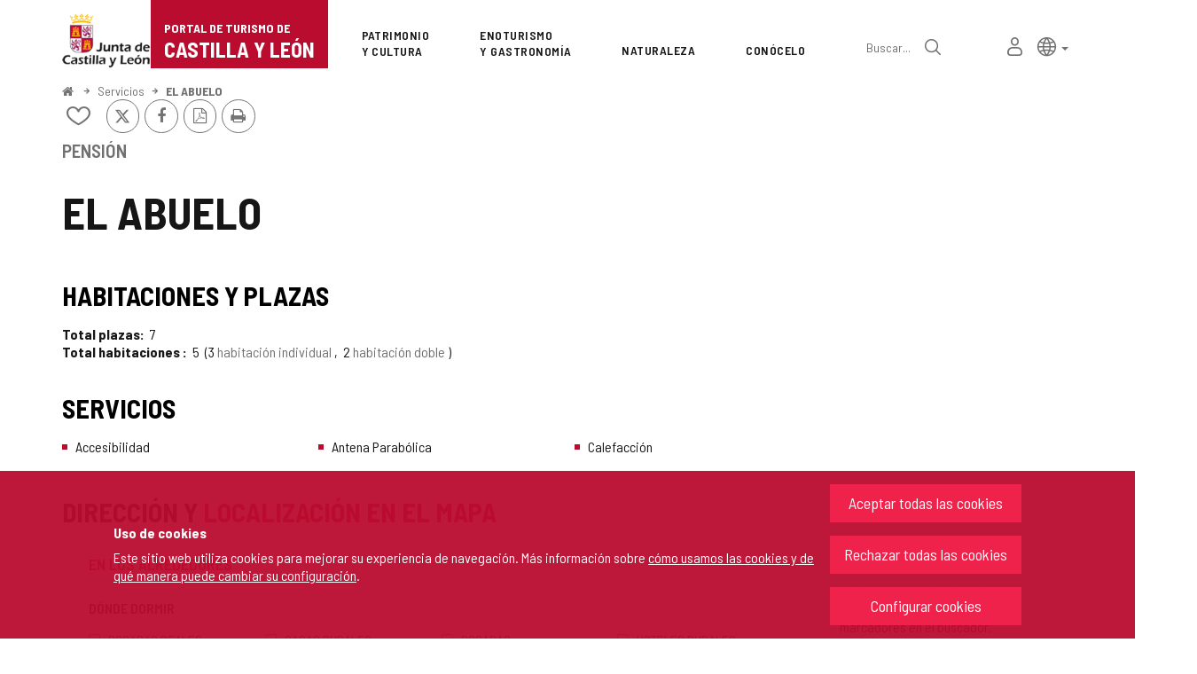

--- FILE ---
content_type: text/html;charset=UTF-8
request_url: https://www.turismocastillayleon.com/es/servicios/dormir/hoteles/abuelo-28d6
body_size: 68757
content:







<!DOCTYPE html>
<html lang="es" dir="ltr">
<head prefix="dcterms: http://purl.org/dc/terms/# og: http://ogp.me/ns#">
	



	<title>EL ABUELO | Portal de Turismo de Castilla y León</title>

	











	<meta name="viewport" content="width=device-width, height=device-height, initial-scale=1.0, minimum-scale=1.0, maximum-scale=5.0"/>
	<meta http-equiv="X-UA-Compatible" content="IE=edge"/>
	<meta http-equiv="Content-Type" content="text/html; charset=UTF-8"/>
	<meta name="description" content="Pensión Habitaciones y plazas Total plazas 7 Total habitaciones 5 3 Habitación Individual 2 Habitación Doble Servicios Accesibilidad Antena Parabólica C..."/>
	<meta name="keywords"    content="turismo,jcyl,cyl,Castilla,&amp;Aacute;vila,Burgos,Le&amp;oacute;n,Palencia,Salamanca,Segovia,Soria,Valladolid,Zamora,rural,naturaleza,salud,bienestar,arte,cultura,patrimonio,gastronom&amp;iacute;a,enoturismo,eventos,rutas monumentales,alojamientos,museos,restaurantes,cafeterias,aparcamientos,transportes,publicaciones,Semana Santa,Camino de Santiago"/>
	<meta name="generator"   content="Proxia&#169; Premium Edition 10.4.196"/>
	<meta name="language"    content="es"/>

	
	<meta property="dcterms:identifier"      content="www.turismocastillayleon.com"/>
	<meta property="dcterms:coverage"        content="Castilla y Le&oacute;n, Spain; Lat: 41 39 N Long: 4 43 W"/>
	<meta property="dcterms:creator"         content="Junta de Castilla y Le&oacute;n - Consejer&iacute;a de Cultura, Turismo y Deportes"/>
	<meta property="dcterms:publisher"       content="Junta de Castilla y Le&oacute;n - Consejer&iacute;a de Cultura, Turismo y Deportes"/>
	<meta property="dcterms:rights"          content="Copyright &copy; 2015-2025"/>
	<meta property="dcterms:title"           content="EL ABUELO"/>
	<meta property="dcterms:subject"         content="turismo,jcyl,cyl,Castilla,&amp;Aacute;vila,Burgos,Le&amp;oacute;n,Palencia,Salamanca,Segovia,Soria,Valladolid,Zamora,rural,naturaleza,salud,bienestar,arte,cultura,patrimonio,gastronom&amp;iacute;a,enoturismo,eventos,rutas monumentales,alojamientos,museos,restaurantes,cafeterias,aparcamientos,transportes,publicaciones,Semana Santa,Camino de Santiago"/>
	<meta property="dcterms:description"     content="Portal de Turismo de la Junta de Castilla y Le&oacute;n"/>
	<meta property="dcterms:language"        content="es"/>

	
	<meta name="twitter:card"            content="summary_large_image"/>
	<meta name="twitter:site"            content="@proxiasuite"/>
	<meta name="twitter:title"           content="EL ABUELO"/>
	<meta name="twitter:description"     content="Pensión Habitaciones y plazas Total plazas 7 Total habitaciones 5 3 Habitación Individual 2 Habitación Doble Servicios Accesibilidad Antena Parabólica C..."/>
	

	
	<meta property="og:type"             content="website" />
	<meta property="og:title"            content="EL ABUELO"/>
	<meta property="og:site_name"        content="Portal de Turismo de la Junta de Castilla y Le&oacute;n"/>
	<meta property="og:description"      content="Pensión Habitaciones y plazas Total plazas 7 Total habitaciones 5 3 Habitación Individual 2 Habitación Doble Servicios Accesibilidad Antena Parabólica C..."/>
	<meta property="og:url"              content="https://www.turismocastillayleon.com/es/servicios/dormir/hoteles/abuelo-28d6"/>
	

	
	

			
	<link rel="icon" href="/favicon.ico"/>
	<link rel="shortcut icon" href="/favicon.ico"/>

	
	
	
	<link rel="canonical" href="https://www.turismocastillayleon.com/es/servicios/dormir/hoteles/abuelo-28d6" />
<link rel="alternate" hreflang="es" href="https://www.turismocastillayleon.com/es/servicios/dormir/hoteles/abuelo-28d6" />
<link rel="alternate" hreflang="en" href="https://www.turismocastillayleon.com/en/services/sleep/hotels/abuelo-28d6" />
<link rel="alternate" hreflang="fr" href="https://www.turismocastillayleon.com/fr/services/dormir/hotels/abuelo-28d6" />
<link rel="alternate" hreflang="pt" href="https://www.turismocastillayleon.com/pt/servicos/durma/hoteis/abuelo-28d6" />
<link rel="alternate" hreflang="zh" href="https://www.turismocastillayleon.com/zh/服-务/睡-在/酒-店/abuelo-28d6" />


	
	

	
		<link rel="stylesheet" type="text/css" href="/css/font-opensans.css?nc=1764716400000"/>
	
	
		<link rel="stylesheet" type="text/css" href="/css/font-roboto.css?nc=1764716400000"/>
	

	
    
        
        
        
        
        <!--[if IE]><link id="proxia-stylesheet" rel="stylesheet" type="text/css" href="/cm/css/turismocyl.css?chunk=true"/><![endif]-->
        <!--[if !IE]>--><link id="proxia-stylesheet" rel="stylesheet" type="text/css" href="/cm/css/turismocyl.css"/><!--<![endif]-->
        
	
	
	
        
	


	
  	

<link rel="preconnect" href="https://fonts.googleapis.com">
<link rel="preconnect" href="https://fonts.gstatic.com" crossorigin>
<link href="https://fonts.googleapis.com/css2?family=Barlow+Semi+Condensed:wght@300;400;500;600;700&display=swap" rel="stylesheet">
<link href="https://fonts.googleapis.com/css2?family=Work+Sans:wght@400;500;600;700&display=swap" rel="stylesheet">



	<!--[if lte IE 7]><link rel="stylesheet" type="text/css" href="/css/cmclient/ie.css?nc=1764716400000"/><![endif]-->
	<!--[if IE 8]><link rel="stylesheet" type="text/css" href="/css/cmclient/ie8.css?nc=1764716400000"/><![endif]-->
	<!--[if IE 9]><link rel="stylesheet" type="text/css" href="/css/cmclient/ie9.css?nc=1764716400000"/><![endif]-->
	
	

	
	

	
	
	<link id="proxia-css-sys" rel="stylesheet" type="text/css" href="/css-sys/css-system.css?nc=1764716400000" />

	
	<script type="text/javascript">
	<!--
	var _rootWeb = "";
	var _basePath = "/cm";
	var _user = {"fullname":"Invitado del sistema","userLocale":"es_ES","roles":["guest","guest"],"securityConstraints":["guest"]};
	var _isSSL = (location.href.indexOf("https://") == 0)?true:false;
	var _fullWeb = (_isSSL)?"https://www.turismocastillayleon.com":"http://www.turismocastillayleon.com/";
	var _userLocale = "es_ES";
	var _userLocaleLang = "es";
	var _userLocaleCountry = "ES";
	var _directionality = "ltr";
	var _currentWeb = "turismocyl";
	var _currentDomain = "";
	var _currentTemplate = "/tkContent";
	var _currentUrl = "/es/servicios/dormir/hoteles/abuelo-28d6";
	
	var _login = "guest";
	
	var _idmobdev = "0";
	var _userDeviceAlias = "desktop";
	var _idContent = '10454';
	var _noCache = "nc=1764716400000";
	var _compatibilityMode = '2';
	var _cookieDomain = ''
    var _clusterMapAlt = '{0} {1} en los alrededores'


	
	var locationSettings = {
		basePath: '/cm',
		noTownSelected: 'No ha seleccionado ninguna ciudad, aseg&uacute;rese de que es lo que desea.',
		countryField: 'Seleccione el pa&iacute;s',
		stateField: 'Seleccione la provincia',
		townField: 'Escriba la localidad',
		legend: 'Datos de localizaci&oacute;n',
		municipality: '(Municipio)',
		hideCountry: true,
		allowEmptyTown: true,
		bootstrap: true,
		autoFocus: false,
        searchOnMunicipalities: false
	};

	
	var photoSwipeText = {
		closePhoto: 'Cerrar (Esc)',
		prevPhoto: 'Anterior (Tecla &quot;&lt;&quot;)',
		nextPhoto: 'Siguiente (Tecla &quot;&gt;&quot;)',
		zoomInOut: 'Hacer zoom',
		toggleFullscreen: 'Pantalla completa',
		sharePhoto: 'Compartir',
		loadErrMsg: '<a href=\u0022%url%\u0022 target=\u0022_blank\u0022>El fichero multimedia<\u002Fa> no ha podido ser cargado.',
		shareOnFacebook: 'Compartir en Facebook',
		shareOnTwitter: 'Compartir en Twitter',
		shareOnPinterest: 'Compartir en Pinterest',
		downloadMedia: 'Descargar fichero',
		psAuthor: 'Autor:'
	};

    
    var _toggleNavigation = "Menú de Navegación";
    var _toggleNavigationOpened = "Menú abierto. Ocultar opciones de navegaci&#xF3;n";
    var _toggleNavigationClosed = "Menu cerrado. Mostrar opciones de navegaci&#xF3;n";

    
    var _periodFormat =  "del [0] al [1]";
    var _approximatePeriod = "[0] (fechas orientativas)";

	
	var dtp_goToday = "Ir a hoy";
	var dtp_clearSelection = "Limpiar selección";
	var dtp_closePicker = "Cerrar el selector";
	var dtp_selectMonth = "Seleccionar mes";
	var dtp_prevMonth = "Mes anterior";
	var dtp_nextMonth = "Mes siguiente";
	var dtp_selectYear = "Seleccionar año";
	var dtp_prevYear = "Año anterior";
	var dtp_nextYear = "Año siguiente";
	var dtp_selectDecade = "Seleccionar década";
	var dtp_prevDecade = "Década anterior";
	var dtp_nextDecade = "Década siguiente";
	var dtp_prevCentury = "Siglo anterior";
	var dtp_nextCentury = "Siglo siguiente";
	var dtp_pickHour = "Seleccionar hora";
	var dtp_incrementHour = "Incrementar hora";
	var dtp_decrementHour = "Decrementar hora";
	var dtp_pickMinute = "Seleccionar minuto";
	var dtp_incrementMinute = "Incrementar minuto";
	var dtp_decrementMinute = "Decrementar minuto";
	var dtp_pickSecond = "Seleccionar segundo";
	var dtp_incrementSecond = "Incrementar segundo";
	var dtp_decrementSecond = "Decrementar segundo";
	var dtp_togglePeriod = "Cambiar periodo";
	var dtp_selectTime = "Seleccionar fecha";
	var dtp_dateFormat = "DD\u002FMM\u002FYYYY";
	var dtp_timeFormat = "H:mm";
	var dtp_helpKey = "Pulsa \u0022h\u0022 para ayuda";
	var dtp_helpTitle = "Navegaci&oacute;n con teclado del calendario";
	var dtp_helpText = "<ul><li>flecha derecha avanza un d&iacute;a<\u002Fli><li>flecha izquierda retrocede un d&iacute;a<\u002Fli><li>flecha abajo avanza una semana<\u002Fli><li>flecha arriba retrocede una semana<\u002Fli><li>avpag avanza un mes<\u002Fli><li>repag retrocede un mes<\u002Fli><li>Ctrl+abajo avanza un a&ntilde;o<\u002Fli><li>Ctrl+arriba retrocede un a&ntilde;o<\u002Fli><\u002Ful>";

	
	var searchInputText = "Buscar";
	var seeAllTextTitle = 'Ver más';
	var seeLessTextTitle = 'Ver menos';
	var moreInformation = 'Más información';
	var nextText = 'Diapositiva siguiente';
	var prevText = 'Diapositiva anterior';
	var playText = 'Continuar carrusel';
	var pauseText = 'Pausar carrusel';
	var sliderText = 'Diapositiva';
	var sliderCountText = 'Número de diapositivas';
	var closeText = 'Cerrar';
	var replyToText = 'Responder a <strong>{0}<\u002Fstrong>';
	var commentSuccess = 'Comentario enviado con &eacute;xito. Gracias por su participaci&oacute;n.';
	var xformsDateFormat = 'DD\u002FMM\u002FYYYY';
	var xformsTimeFormat = 'H:mm';
	var decimalFormat = ',';
	var loadingText = 'Cargando...';
	var sendingText = 'Enviando...';
	var deletingText = 'Borrando...';
	var sociallockerHeader = 'CONTENIDO BLOQUEADO';
	var sociallockerMessage = 'Para seguir leyendo comparte este contenido en tu red social';
	var backToTopText = 'Volver arriba';
	var optNavigatorText = 'Estás usando un navegador que no es compatible o está obsoleto. Considera la posibilidad de cambiar de navegador.';
	var jumpToContent = 'Saltar al contenido';
	var jumpToContentTitle = 'Saltar navegación e ir al contenido de la página';
	var errorText = 'Errores';
	
	
	var zoomIn = 'Aumentar nivel de zoom';
	var zoomOut = 'Disminuir nivel de zoom';
	var typeControlTitle = 'Mapa';
	var roadmap = 'Mapa de carreteras';
	var satellite = 'Satélite';
	var hybrid = 'Hibrido';
	var terrain = 'Terreno';
	
	
	var _googleMapKeyboardIcon = 'Icono';
	var _googleMapKeyboardIconDescription = 'Descripción del icono';
	
	//-->
	</script>
    <script type="text/javascript" src="/javaScript/react/polyfills.production.min.js?nc=1764716400000"></script>
	
	<script type="text/javascript" src="/javaScript/proxia.js?nc=1764716400000"></script>

	
	<script type="text/javascript" src="//ajax.googleapis.com/ajax/libs/jquery/3.5.1/jquery.min.js"></script>
	<script type="text/javascript" src="/javaScript/jquery-migrate.min.js?nc=1764716400000"></script>
	<script type="text/javascript">
		jQuery.UNSAFE_restoreLegacyHtmlPrefilter();
		jQuery['browser'] = browserDetails;
	</script>
    <!-- Expresiones de fechas -->
    <script type="text/javascript">
    <!--
    resolveDateExpressions();
    //-->
    </script>

	<script src="https://www.google.com/recaptcha/api.js" async defer></script>
	
	<script type="text/javascript" src="/javaScript/bootstrap/js/bootstrap.min.js?nc=1764716400000"></script>
	<script type="text/javascript">$.fn.bstooltip = $.fn.tooltip.noConflict();</script>
    <script type="text/javascript" src="/javaScript/imagesloaded.min.js?nc=1764716400000"></script>
	<script type="text/javascript" src="/javaScript/jquery.easy.slider.js?nc=1764716400000"></script>
	<script type="text/javascript" src="/javaScript/toastr/toastr.min.js?nc=1764716400000"></script>
	<!--[if gte IE 9]><!--><script type="text/javascript" src="/javaScript/hammer.min.js?nc=1764716400000"></script><!--<![endif]-->

	<script type="text/javascript" src="/javaScript/moment/min/moment.min.js?nc=1764716400000"></script>
	
		<script type="text/javascript" src="/javaScript/moment/locale/es.js?nc=1764716400000"></script>
		
			<script type="text/javascript" src="/javaScript/moment/locale/es-es.js?nc=1764716400000"></script>
		
	

	<!--[if lt IE 9]>
	<script type="text/javascript" src="/javaScript/css3-mediaqueries.js?nc=1764716400000"></script>
	<script type="text/javascript" src="/javaScript/html5shiv.min.js?nc=1764716400000"></script>
	<script type="text/javascript" src="/javaScript/respond.min.js?nc=1764716400000"></script>
	<![endif]-->

	
	
	
	

    
    <script type="text/javascript">
    var xformsCustomPath = '/javaScript/proxia.xforms.custom.js?nc=1764716400000';
    </script>
	<script type="text/javascript" src="/javaScript/init.js?nc=1764716400000"></script>
	<script type="text/javascript" src="/javaScript/init_web.js?nc=1764716400000"></script>

	
	

	
	

	
	


<script type="text/javascript">
<!--
    var cookieNoticeTitle   = 'Uso de cookies';
    
    var cookieConfigurationUrl = '/turismocyl/es/politica-cookies';
    var cookieNoticeContent = 'Este sitio web utiliza cookies para mejorar su experiencia de navegación. Más información sobre <a href=\u0022\u002Fturismocyl\u002Fes\u002Fpolitica-cookies\u0022>cómo usamos las cookies y de qué manera puede cambiar su configuración<\u002Fa>.';
    var cookieNoticeAccept  = 'Aceptar todas las cookies';
    var cookieNoticeReject  = 'Rechazar todas las cookies';
    var cookieNoticeConfig  = 'Configurar cookies';


	// Google Analytics
	var googleAnalyticsSent = false;
	gpdrPolicy.init(new Gpdr({alias:'analytics',name:'Cookies analíticas',
                              description: 'Este conjunto de cookies nos permiten medir su comportamiento en el portal, páginas más visitadas, puntos de abandono, navegadores o dispositivos más empleados, etc. Utilizamos estas funciones para mejorar los contenidos que ofrecemos, y mejorar su experiencia de usuario.',
                              onAccept:function() {
                                    loadScript({url: '/javaScript/cmclient/ga.js?nc=1764716400000',
                                        success:function(){
                                            // Llamamos a la funciÃ³n de inicializaciÃ³n de GA
                                            if(typeof(sendGoogleAnalytics) == "function" && !googleAnalyticsSent) {
                                                sendGoogleAnalytics(true);
                                                googleAnalyticsSent = true;
                                            }
                                        }});
                              }}));

	// Reproducciones de video de distintas fuentes soportadas por Proxia
	gpdrPolicy.init(new Gpdr({alias:'video',name:'Embeber videos de terceros proveedores',
                              description: 'Este conjunto de cookies permiten que le mostremos dentro del portal videos embebidos de Youtube y otros terceros proveedores. Si no habilita esta opción podrá seguir viendo los videos, pero estos se mostrarán en una nueva ventana controlada por el proveedor.   ',
                              base:['youtube','youtu.be','brightcove','dalealplay','vimeo']}));

	// Redes sociales (Twitter y Facebook)
	
	

    // Inicializamos la politica de gpdr una vez el DOM aplique (lo hace internamente), en cualquier momento se
	// podrÃ­an aÃ±adir otros elementos
	gpdrPolicy.apply();

//-->
</script>



	
	



	
	<script type="text/javascript" src="/javaScript/jquery.ddslick.js?nc=1764716400000"></script>
	<script type="text/javascript" src="/javaScript/turismocyl.js?nc=1764716400000"></script>
	<script type="text/javascript">
	<!--
	var lodgingName = "Nombre de alojamiento";
	var companyName = "Nombre de la empresa";
	var title = "Nombre del Recurso Turístico ";
	var noRoutesFound = 'No se han encontrado rutas con los valores seleccionados.';
	var weSuggest = "Propuestas destacadas";
	var searchNameSurname = "Nombre y/o apellidos";
	var selectModel = "Debes seleccionar que tipo de recurso quieres buscar";
	var mainMenuTitle = "Men&uacute; principal";
	var _yes = 'Sí (Buscar sólo en recursos con horarios y tarifas)';
	var _no = 'No (Buscar en todos los recursos)';
	var _googleMapKeyboardIcon = 'Icono';
	var _googleMapKeyboardIconDescription = 'Descripción del icono';
	var _customMainMenuScene = 1;
	var _customMainMenuOpenContainer = '.mainMenuContainer';
	var hardness = "Dificultad de la ruta";
	var medium = "Medio";
	var trail = "Trayecto";
	var trails = "Trayecto";
	var _trailSearcherNoResults = "¡Vaya! no hemos encontrado ninguna ruta que cumpla con los criterios especificados. Prueba con otra combinación.";

    var _showMoreText = "Ver más ([] en total)";
	
	var googleMapsAPIKey = location.href.indexOf('divisait.local') != -1 ? null : 'AIzaSyC0Gpm-R3ScHoJZ9BkglC-kDRUDHTqHMVI';

	locationSettings.horizontalBootstrap = true;
    
    locationSettings.searchOnMunicipalities = true;

    // En la web de douro no ocultamos el pais.
    

    // Desactivamos el soporte de hash en los mapas, es confuso....
    cmMap_useUrlHash = false;

    // Nombre del contenido, util para el sistema de buscador de experiencias
    var _contentName = "EL ABUELO";

    

	//-->
	</script>




</head>


<body class="mainBody  contentContainer content-silverBox
 turismocyl content-path-4">
	
















<link type="text/css" rel="stylesheet" href="/cm/turismocyl/artifacts/artifact.css?nc=1764716400000&amp;service=chat" />

<script type="text/javascript">
 if(typeof proxiaServicesMessages === 'undefined') {
   var proxiaServicesMessages = {};
 }
</script>
<script defer type="text/javascript" src="/cm/turismocyl/artifacts/messages.js?nc=1764716400000&amp;service=chat&amp;locale=es_ES"></script>
<script defer type="text/javascript" src="/javaScript/react/react.production.min.js?nc=1764716400000"></script>
<script defer type="text/javascript" src="/javaScript/react/react-dom.production.min.js?nc=1764716400000"></script>
<script defer type="text/javascript" src="/javaScript/react/vendors~proxia-react-bundle.production.min.js?nc=1764716400000"></script>
<script defer type="text/javascript" src="/javaScript/react/proxia-react-bundle.production.min.js?nc=1764716400000"></script>
<script defer type="text/javascript" src="/javaScript/react/proxia-project-react.production.min.js?nc=1764716400000"></script>
<script defer type="text/javascript" src="/cm/restful-api/chat/js/javaScript/service.js"></script>
<div data-proxiarestful="true" data-service="proxia-restful-chat" data-instance="proxia-restful-chat.1.local"
>
    <div class="loading">
        <span class="fa fa-spinner fa-spin fa-3x fa-fw"></span>
        <span class="sr-only">Cargando...</span>
    </div>

</div>





	<div role="region" aria-labelledby="page-title">
	<h1 id="page-title" class="sr-only">Portal de Turismo de Castilla y León</h1>
	</div>
	<div class="proxia-grid proxia-outer-grid container-fluid">
<div class="row proxia-row"><header class="none col-xs-12 proxia-column" id="main-header" data-userarea="true"><div class="row proxia-row"><div class="none col-xs-12 proxia-column" id="main-header-area-divider" data-userarea="true"><div class="row proxia-row"><div class="container col-xs-12 proxia-column" id="main-header-area" data-userarea="true"><div class="row proxia-row"><div class="none col-lg-2 col-xs-6 col-md-3 proxia-column" id="main-header-left" data-userarea="true">




<div class="cmBanners main-menu-banner banner-Logo_Cabecera_Izda"><ul class="cmBannersVerticalMode"><li class="cmBannersRelativePosition"><div class="bannerJCyL"><a href="https://www.jcyl.es" class="cmBannerLink" title="Portal Web de la Junta de Castilla y León. Este enlace se abrirá en una ventana nueva." target="_blank"><img src="/es/banners/268510-junta-de-castilla-y-leon.png" class="bannerNormalImage" width="130" height="82" alt="Portal Web de la Junta de Castilla y León" /></a></div></li><li class="cmBannersRelativePosition"><div class="onlyTextBanner mainLogo"><a href="/" class="cmBannerInner cmBannerLink"><span class="bannerText">
   <span class="bannerNameText">Portal de Turismo de</span>
   <span class="bannerDescrText">Castilla y León</span>
</span>
</a></div></li></ul></div>
</div><div class="none col-lg-10 col-xs-6 col-md-9 proxia-column" id="main-header-center" data-userarea="true">




<div class="cmMenuBox mainMenu main-menu-header menu-Superior">
    <div class="mainMenuContainer">
        <div class="cmMenuDefault cmMenuHorizontal"><div class="cmMenuTitle sr-only">Superior</div><ul class="cmMenuLevel1 numElements7"><li class="cmMenuItem1 odd"><a href="/es/patrimonio-cultura" class="cmMenuLink"><span class="cmMenuTitle">Patrimonio <span class="break">y Cultura</span></span></a></li>
<li class="cmMenuItem2 even"><a href="/es/enoturismo-gastronomia" class="cmMenuLink"><span class="cmMenuTitle">Enoturismo <span class="break">y Gastronomía</span></span></a></li>
<li class="cmMenuItem3 odd"><a href="/es/naturaleza" class="cmMenuLink"><span class="cmMenuTitle">Naturaleza</span></a></li>
<li class="cmMenuItem4 even"><a href="/es/conocelo" class="cmMenuLink"><span class="cmMenuTitle">Conócelo</span></a></li>
<li class="cmMenuItem5 odd advanced-search-link"><a href="/buscar" class="cmMenuLink"><span class="cmMenuTitle">Búsqueda avanzada</span></a><div class="cmMenuDescription">






<div class="simpleSearcherBox ">
    <script type="text/javascript">
<!--
   function checkPattern_simple_search(elm) {
       if (elm.value.length==0){
           window.alert("Debe introducir algún criterio de búsqueda");
           return false;
       }
   }
//-->
</script>
<form id="simpleSearcherMain" action="/es/buscar#results" method="get" role="search" onsubmit="return checkPattern_simple_search(this.simpleSearchPattern);">
<input type="hidden" name="formName" value="simpleSearchForm" />
<div class="input-group input-group-sm">
<input type="hidden" name="formName" value="simpleSearchForm" />
   <input type="hidden" name="lookForType" id="simpleSearcherMain_lookForTypess_simple_search" value="0" />
   <input type="hidden" name="sortIndex" id="simpleSearcherMain_sortIndexss_simple_search" value="0" />
       <div class="search-label">
           <label for="simpleSearchPatternMain" class="cmSearchLabel">Buscar</label>
       </div>
           <input type="text" id="simpleSearchPatternMain" name="simpleSearchPattern" data-search="true" maxlength="80" placeholder="Buscar..." class="form-control" />
       <div class="input-group-btn">
           <button type="submit" class="btn btn-default"><span class="fa fa-search"></span> <span class="sr-only">Buscar</span></button>       </div>
</div>
</form>

</div>


</div></li>
<li class="cmMenuItem6 even inner-turismo-user"><a href="/es/espacio-personal" class="cmMenuLink"><span class="cmMenuTitle">Mi espacio personal</span></a></li>
<li class="cmMenuItem7 odd lang-selector"><span class="cmMenuLink"><span class="cmMenuTitle">Selección de idioma</span></span><div class="cmMenuDescription">



<div class="langSelectorContainer">
	<span class="sr-only">Selector de idioma</span>
	<div class="langSelector langSelector">
		<a href="javascript:;" class="langCurrent" id="langLabel" role="button" data-toggle="dropdown" aria-haspopup="true" aria-expanded="false">
			<span class="sr-only">Idioma activo</span>
			<span class="lang-es"><span class="turismo-lang_icon"></span><span class="sr-only">español</span></span> <span class="caret"></span>
		</a>
		<ul class="boxLang dropdown-menu dropdown-menu-right" aria-labelledby="langLabel">
			
			
				
					<li class="lang-es active">
						<a href="https://www.turismocastillayleon.com/es/servicios/dormir/hoteles/abuelo-28d6" lang="es" class="setLocale">
							español
						</a>
					</li>
				
					<li class="lang-en">
						<a href="https://www.turismocastillayleon.com/en/services/sleep/hotels/abuelo-28d6" lang="en" class="setLocale">
							English
						</a>
					</li>
				
					<li class="lang-fr">
						<a href="https://www.turismocastillayleon.com/fr/services/dormir/hotels/abuelo-28d6" lang="fr" class="setLocale">
							français
						</a>
					</li>
				
					<li class="lang-pt">
						<a href="https://www.turismocastillayleon.com/pt/servicos/durma/hoteis/abuelo-28d6" lang="pt" class="setLocale">
							português
						</a>
					</li>
				
					<li class="lang-zh">
						<a href="https://www.turismocastillayleon.com/zh/服-务/睡-在/酒-店/abuelo-28d6" lang="zh" class="setLocale">
							中文
						</a>
					</li>
				
			
		</ul>
	</div>
</div>

</div></li>
</ul>
</div>


    </div>
</div>
</div></div></div></div></div></div><div class="row proxia-row"><div class="container col-lg-12 col-xs-12 proxia-column" id="main-header-breadcrumbs" data-userarea="true">






<div class="cmNavigationPath pathNav clearfix">
	<ul class="cmBreadcrumb">
	    
	    
		<li><a href="/es"><span>Inicio</span></a></li>
		

		
			
				
				<li><a href="/es/servicios" class="cmParentsContentLink">Servicios</a></li><li><a href="/es/servicios/dormir/hoteles/abuelo-28d6" class="cmParentsContentLink">EL ABUELO</a></li>
			
			
		
	</ul>
</div>

</div></div><div class="row proxia-row empty-area"><div class="col-xs-12 proxia-column empty-area" data-userarea="true"></div></div><div class="row proxia-row empty-area"><div class="col-xs-12 proxia-column empty-area" data-userarea="true"></div></div></header></div><div class="row proxia-row empty-area"><div class="col-xs-12 proxia-column empty-area" data-userarea="true"></div></div><div class="row proxia-row container_of_current-content-general-area"><div class="current-content-general-area col-xs-12 proxia-column" data-userarea="true">









<script type="text/javascript" src="/javaScript/cmclient/custom/custom-wizard.js?nc=1764716400000"></script>


<div id="bodyContentDivContainer" class="currentContent group_censo_AL content silverBox has-content-body">

	<div class="contentHeader">
		<h2 id="contentName" class="contentMainTitle">EL ABUELO</h2>
	</div>

	<div class="contentBody">
		<div id="bodyContentDiv" class="cmBodyContent"><div class="modelCensoAlojamiento templateHtmlDetail htmlCensoDetail "><div class="main-section"><div class="content-text"><div class=""><div class="main-body "><div class="social-data">






    
    

    
	<div class="contentServices clearfix ">
		<ul>
		<!-- Cuaderno usuario -->
		
			<!-- Añadir/quitar del cuaderno de viaje -->
			
				
					
						<li class="itinerary-container">
							<ul class="itinerary">
								<li id="contentToItinerary"><a href="/cm/reading-list/manage-content?idContent=10454&amp;alias=turismocyl&amp;locale=es_ES" class="contentToItinerary" onclick="return showBsModalDialog(this);"><span class="turismo-like_icon"></span><span id="itineraryCounter"></span><span class="sr-only">Añadir/quitar de mis cuadernos</span></a></li>
							</ul>
						</li>
						
				
			
            <!-- Fotos del viajero -->
            
		

		<!-- Twitter / Facebook -->
		
			
			<!-- Twitter -->
			<li>
				<a title="Enviar a X" class="twitterLink cmTooltip" target="_blank" href="https://twitter.com/intent/tweet?text=EL+ABUELO&amp;url=https://www.turismocastillayleon.com/es/servicios/dormir/hoteles/abuelo-28d6&amp;via=">
					<span class="fa fa-twitter"></span>
					<span class="sr-only">X</span>
					<span class="sr-only"></span>
				</a>
			</li>

			<!-- Facebook -->
			<li>
				<a title="Compartir en Facebook" class="facebookLink" target="_blank" onclick="window.open('https://www.facebook.com/sharer.php?u=http%3A%2F%2Fwww.turismocastillayleon.com%2F%2Fes%2Fservicios%2Fdormir%2Fhoteles%2Fabuelo-28d6','facebook','toolbar=no, location=no, directories=no, status=yes, resizable=no,width=625,height=425'); return false;" href="https://www.facebook.com/sharer.php?u=http%3A%2F%2Fwww.turismocastillayleon.com%2F%2Fes%2Fservicios%2Fdormir%2Fhoteles%2Fabuelo-28d6">
					<span class="fa fa-facebook-f"></span>
					<span class="sr-only">Facebook</span>
				</a>
			</li>
		
		<!-- PDF -->
		
            

			<li>
				<a href="/cm/turismocyl/connector?locale=es_ES&amp;idContent=10454&amp;alias=turismocyl&amp;ownerIso=es_ES&amp;formatType=printable-pdf" class="printablePdf cmTooltip" data-placement="bottom" title="Versión PDF">
				<span class="fa fa-file-pdf-o"></span>
				<span class="sr-only">Versión PDF</span>
				</a>
			</li>
            
		

		<!-- PRINT -->
			<li>
				<a href="/cm/turismocyl/tkContent?idContent=10454&amp;locale=es" class="printable-version-link cmTooltip" target="_blank" title="Versión imprimible" onclick="window.print();return false;" onkeypress="return keyPress(event);">
					<span class="fa fa-print"></span> 
					<span class="sr-only">Imprimir</span>
				</a>
			</li>
		</ul>
	</div>
	

</div></div>








<div class="embeddedContentGallery empty-component empty-content-gallery cmEasySlider no-masonry superGallery easySlider-dotRounded easySlider-dotSmall easySlider-effectSlide silverBox clearfix" id="contentSuperGalleryImages">
    
</div>
</div><div class="complementary-info hasAddressOrMap">












<div data-elements="0" class="embeddedContentGallery empty-component empty-content-gallery no-masonry silverBox clearfix" id="contentGalleryImages">
    
</div>
<div class="content-sections nav-items-3"><div id="d21e1" class="content-section content-section-tipo-establecimiento content-section-complex"><h3 class="section-title pdef pdef-tipo-establecimiento pdef-complex"></h3><div class="section-data pval pval-tipo-establecimiento pval-complex"><span class="choice_300032">
        Pensión
    </span></div></div><div id="d21e7" class="content-section content-section-dynamicsection content-section-complex"><h3 class="section-title pdef pdef-dynamicsection pdef-complex">Habitaciones y plazas</h3><div class="section-data pval pval-dynamicsection pval-complex"><dl><dt class="pdef pdef-censo-total-plazas pdef-integer">Total plazas</dt><dd class="pval pval-censo-total-plazas pval-integer"><span>7</span></dd><dt class="pdef pdef-censo-total-hab pdef-complex">
                                Total habitaciones
                            </dt><dd class="pval pval-censo-total-hab pval-complex"><span>5</span><ul class="value-multiset"><li><span class="pitches">3</span> <span class="type">
        Habitación Individual
    </span></li><li><span class="pitches">2</span> <span class="type">
        Habitación Doble
    </span></li></ul></dd></dl></div></div><div id="d21e33" class="content-section content-section-censo-servicios content-section-string"><h3 class="section-title pdef pdef-censo-servicios pdef-string">Servicios</h3><div class="section-data pval pval-censo-servicios pval-string"><ul class="value-multiset"><li class="choice_300206">
        Accesibilidad
    </li><li class="choice_300210">
        Antena Parabólica
    </li><li class="choice_300194">
        Calefacción
    </li></ul></div></div></div>






    
	










    


















<div class="address-location has-postal-address has-map"><h3>Dirección y <em>localización en el mapa</em></h3><div class="address-container"><div class="postal-address"><address class="address"><ul class="address"><li class="address-component address-postal"><strong class="pdef pdef-postal-address">Dirección postal </strong><span class="pval pval-postal-address"><span class="street">Avenida AVDA. CONSTITUCIÓN, S/N.. </span><span class="town">Encinedo. </span><span class="postal-code">24475. </span><span class="state">León</span></span></li><li class="address-component address-phones"><strong class="pdef pdef-phones">Teléfonos</strong><div class="pval pval-phones">987 673 205</div></li></ul></address><a class="how-to-arrive" target="_blank" title="Este enlace se abrirá en una ventana nueva." href="https://www.google.com/maps/dir/?api=1&amp;destination=42.272137,-6.59402">
                                                Cómo llegar
                                            </a></div><div class="map-address">










    


    
	

	<div class="cmMap_Component general-content-map-container cmContentId_10454">
		<div class="contentData">
			<div class="contentData2">
                <div class="form-container">
                    










<div id="b448408b-03d2-42ed-aaa3-bb5765612e75" class="cmMap_searchForm cmMap_innerSearchForm">
    <form data-autoload="autoload" method="get" action="/cm/turismocyl/maps-action" target="_blank">
        <div class="embeddedSearcher cmEmbeddedSearcherBox">
            <div class="cmEmbeddedSearcherOuterBox">
                <div class="cmEmbeddedSearcherInnerBox">
                    <div class="contentSearch" id="cmContentSearcherForm">
                        
                        <input type="hidden" name="ancestorAlias" value="turismocyl" />
                        <input type="hidden" name="onlyParent" value="" />
                        <input type="hidden" name="locale" value="es_ES" />
                        
                            <input type="hidden" name="nearLat" value="42.272136999999994" />
                            <input type="hidden" name="nearLon" value="-6.594020000000009" />
                            
                                <input type="hidden" name="nearDistance" value="0.0" />
                            
                        


                        
                            
                                <input type="hidden" name="surrounds" value="{&quot;stateCode&quot;:&quot;24&quot;,&quot;countryCode&quot;:&quot;ES&quot;,&quot;townCode&quot;:&quot;067&quot;,&quot;mun&quot;:false,&quot;lat&quot;:0.0,&quot;lon&quot;:0.0}" />
                            
                        

                        

                        
                            <div class="markers clearfix">
                                <fieldset class="container-fieldset">
                                    <legend>En los alrededores</legend>

                                    
                                        <fieldset class="">
                                            <legend>Dónde dormir</legend>
                                            <div class="form3Icon clearfix">
                                                
                                                    
                                                        
                                                            
                                                            
                                                            
                                                                <label for="formIcon1390" title="Posadas Reales" class="first">
                                                                    <input type="checkbox" name="markers" value="84" id="formIcon1390" />
                                                                    <img src="/cm/images?locale=es_ES&amp;idMmedia=1390" alt="" />
                                                                    Posadas Reales
                                                                </label>
                                                            
                                                        
                                                    
                                                        
                                                            
                                                            
                                                            
                                                                <label for="formIcon1378" title="Casas rurales">
                                                                    <input type="checkbox" name="markers" value="80" id="formIcon1378" />
                                                                    <img src="/cm/images?locale=es_ES&amp;idMmedia=1378" alt="" />
                                                                    Casas rurales
                                                                </label>
                                                            
                                                        
                                                    
                                                        
                                                            
                                                            
                                                            
                                                                <label for="formIcon1387" title="Posadas">
                                                                    <input type="checkbox" name="markers" value="83" id="formIcon1387" />
                                                                    <img src="/cm/images?locale=es_ES&amp;idMmedia=1387" alt="" />
                                                                    Posadas
                                                                </label>
                                                            
                                                        
                                                    
                                                        
                                                            
                                                            
                                                            
                                                                <label for="formIcon1384" title="Hoteles rurales" class="first">
                                                                    <input type="checkbox" name="markers" value="82" id="formIcon1384" />
                                                                    <img src="/cm/images?locale=es_ES&amp;idMmedia=1384" alt="" />
                                                                    Hoteles rurales
                                                                </label>
                                                            
                                                        
                                                    
                                                        
                                                            
                                                            
                                                            
                                                                <label for="formIcon1381" title="Hoteles">
                                                                    <input type="checkbox" name="markers" value="81" id="formIcon1381" />
                                                                    <img src="/cm/images?locale=es_ES&amp;idMmedia=1381" alt="" />
                                                                    Hoteles
                                                                </label>
                                                            
                                                        
                                                    
                                                        
                                                            
                                                            
                                                            
                                                                <label for="formIcon1372" title="Apartamentos">
                                                                    <input type="checkbox" name="markers" value="78" id="formIcon1372" />
                                                                    <img src="/cm/images?locale=es_ES&amp;idMmedia=1372" alt="" />
                                                                    Apartamentos
                                                                </label>
                                                            
                                                        
                                                    
                                                        
                                                            
                                                            
                                                            
                                                                <label for="formIcon1375" title="Campings" class="first">
                                                                    <input type="checkbox" name="markers" value="79" id="formIcon1375" />
                                                                    <img src="/cm/images?locale=es_ES&amp;idMmedia=1375" alt="" />
                                                                    Campings
                                                                </label>
                                                            
                                                        
                                                    
                                                        
                                                            
                                                            
                                                            
                                                                <label for="formIcon1369" title="Albergues">
                                                                    <input type="checkbox" name="markers" value="77" id="formIcon1369" />
                                                                    <img src="/cm/images?locale=es_ES&amp;idMmedia=1369" alt="" />
                                                                    Albergues
                                                                </label>
                                                            
                                                        
                                                    
                                                        
                                                            
                                                            
                                                            
                                                                <label for="formIcon158702" title="Viviendas turísticas">
                                                                    <input type="checkbox" name="markers" value="461" id="formIcon158702" />
                                                                    <img src="/cm/images?locale=es_ES&amp;idMmedia=158702" alt="" />
                                                                    Viviendas turísticas
                                                                </label>
                                                            
                                                        
                                                    
                                                        
                                                            
                                                            
                                                            
                                                                <label for="formIcon35623" title="Estacionamiento autocaravanas" class="first">
                                                                    <input type="checkbox" name="markers" value="141" id="formIcon35623" />
                                                                    <img src="/cm/images?locale=es_ES&amp;idMmedia=35623" alt="" />
                                                                    Estacionamiento autocaravanas
                                                                </label>
                                                            
                                                        
                                                    
                                                
                                            </div>
                                        </fieldset>
                                    
                                        <fieldset class="">
                                            <legend>Dónde comer</legend>
                                            <div class="form3Icon clearfix">
                                                
                                                    
                                                        
                                                            
                                                            
                                                            
                                                                <label for="formIcon1463" title="Restaurantes" class="first">
                                                                    <input type="checkbox" name="markers" value="101" id="formIcon1463" />
                                                                    <img src="/cm/images?locale=es_ES&amp;idMmedia=1463" alt="" />
                                                                    Restaurantes
                                                                </label>
                                                            
                                                        
                                                    
                                                
                                            </div>
                                        </fieldset>
                                    
                                </fieldset>
                            </div>
                        

                    </div>
                </div>
            </div>
            
            <div class="map-button">
                <button type="submit" class="btn btn-primary">Buscar en los alrededores</button>
            </div>
            
        </div>

    </form>
</div>

                    















<script type="text/javascript">
    <!--
    /**
     * Varible con la que comprobamos el formulario serializado para determinar si hay que
     * enviarlo de nuevo o no
     */
    var _memoizedSerializedForm = false;

    function attachPrint(mapObject) {
        var $navigator = $('.cmMap_searchFormNavigation', mapObject.cmMap_container.parent());
        var $btnPrintList = $('button.print-list',$navigator);
        

        if($btnPrintList.length > 0) {
            // Recuperamos el padre de este nodo.
            var $form = $btnPrintList.parent('form');
            $('input[type="hidden"]',$form).remove();

            var pairs = _memoizedSerializedForm.split('&');
            pairs.forEach(function(pair) {
                pair = pair.split('=');
                const hiddenElement = $('<input type="hidden" name="'+pair[0]+'">');
                hiddenElement.prop('value',decodeURIComponent(pair[1]));
                $form.append(hiddenElement);
            });
            $form.append('<input type="hidden" name="json" value="print"/>');
            $form.append('<input type="hidden" name="order" value="2"/>');
            $form.append('<input type="hidden" name="position.mappoints" value="0"/>');
            $form.append('<input type="hidden" name="nshow.mappoints" value="1000000"/>');

            $btnPrintList.click(function(e) {
                var $waitingModal = $("#waitingModal");
                var $btn = $(this);

                if ($waitingModal.length == 0) {
                    $waitingModal = $(' \
								<div class="modal fade" id="waitingModal" tabindex="-1" role="dialog" aria-labelledby="waitingLabel" aria-hidden="true" data-backdrop="static" data-keyboard="false"> \
									<div class="modal-dialog"> \
										<div class="modal-content"> \
											<div class="modal-header"> \
												<h1 class="modal-title h4" id="waitingLabel">' + resolveMessageinGmaps('{preparingImpression}') + '</h1> \
											</div> \
											<div class="modal-body"> \
												<div class="progress"> \
													<div class="progress-bar progress-bar-warning progress-bar-striped active" role="progressbar" aria-valuenow="100" aria-valuemin="0" aria-valuemax="100" style="width: 100%"></div> \
												</div> \
											</div> \
										</div> \
									</div> \
								</div>');
                    $("body").append($waitingModal);
                }

                $waitingModal.on("hidden.bs.modal", function () {
                    onLightboxHidden($(this), $btn);
                    $(this).removeData("bs.modal").remove();
                });

                $waitingModal.on('shown.bs.modal', function () {
                    onLightboxShown($(this));
                    afterShowModalDialog($(this));
                });

                $waitingModal.modal("show");
            });
        }
    }

    function navigate(mapObject,position) {
        var _url = _rootWeb + '/cm/' + _currentWeb + '/maps-action';
        var _params = 'json=true&order=2&' + _memoizedSerializedForm;
        var $results = $('.cmMap_searchFormResults', mapObject.cmMap_container.parent());
        // Añadimos un item de que estamos cargando datos...
        $results.append($('<div class="spinner"><span class="fa fa-2x fa-circle-o-notch fa-refresh fa-spin"></span></div>'));

        $.ajax({
            dataType: "json",
            url: _url,
            data: _params + '&position.mappoints='+position+'&nshow.mappoints=5',
            type: 'POST',
            success: function (data) {
                if (data != null) {
                    var navigation = data.navigation;
                    var $navigator = $('.cmMap_searchFormNavigation', mapObject.cmMap_container.parent());
                    if (navigation.totalLength == 0) {
                        $navigator.data('results',0);
                        $navigator.addClass('hide');
                        $('.arrowNext', $navigator).prop('disabled', true);
                        $('.arrowPrev', $navigator).prop('disabled', true);
                        $results.parent().addClass('no-results');
                        
                        $results.html('No hemos encontrado nada. Selecciona una combinación de marcadores en el buscador.');
                    } else {
                        if($navigator.data('results')!=navigation.totalLength) {
                            $(".numberOfPages",$navigator).text(navigation.totalLength+' resultados');
                            $navigator.data('results',navigation.totalLength);
                        }

                        var navigationActive = false;

                        // Tenemos que computar si hay página anterior y siguiente...
                        $('.arrowPrev', $navigator).off('click');
                        $('.arrowNext', $navigator).off('click');
                        if (navigation.actualPosition != 0) {
                            navigationActive = true;
                            $('.arrowPrev', $navigator).prop('disabled', false);
                            $('.arrowPrev', $navigator).on('click', function () {
                                navigate(mapObject,navigation.actualPosition - navigation.show);
                            });
                        } else {
                            $('.arrowPrev', $navigator).prop('disabled', true);
                        }
                        if (navigation.actualPosition < navigation.totalLength - navigation.show) {
                            navigationActive = true;
                            $('.arrowNext', $navigator).prop('disabled', false);
                            $('.arrowNext', $navigator).on('click', function () {
                                navigate(mapObject,navigation.actualPosition + navigation.show);
                            });
                        } else {
                            $('.arrowNext', $navigator).prop('disabled', true);
                        }

                        if(navigationActive) {
                            $('.arrows',$navigator).removeClass('hide');
                        } else {
                            $('.arrows',$navigator).addClass('hide');
                        }
                        $navigator.removeClass('hide');

                        $navigator.data('navigation', navigation);
                        $results.parent().removeClass('no-results');
                        $results.html(data.html);
                    }
                } else {
                    console.log('Nada!');
                }
            }
        });
    }

    /**
     * Función personalizada para autocargar el listado de datos en pantalla y permitir pintar la información
     * que cumpla el criterio de búsqueda determinado
     *
     * @param mapObject		El objeto de mapa
     * @param searchForm	El formulario
     */
    function cmMap_myCustomBeforeGetJSON(mapObject,searchForm) {
        // Serializamos el objeto para enviarlo, tenemos en cuenta si estamos en modo búsqueda
        // o somos un tema a la hora de permitir enviar los ancestros; en otro caso nos
        // los comemos, porque no queremos que saque los hijos....
        
        
        
        var _serialized = $(':input[type="hidden"][name!="ancestorContent"][name!="markers"],:input[type!="hidden"]',searchForm).serialize();
        
        



        if(_memoizedSerializedForm === _serialized)
            return;

        _memoizedSerializedForm = _serialized;
        navigate(mapObject,0);
        attachPrint(mapObject);
    }

    //-->
</script>


<div class="cmMap_searchForm cmMap_embeddedResults">
    <div class="cmMap_searchFormNavigation arrowsWrapper clearfix hide">
        
            <form class="print-form" target="iframePrintList" method="post" action="/cm/turismocyl/maps-action">
                <button type="submit" class="print-list">Imprimir </button>
                <iframe id="iframePrintList" name="iframePrintList" title="Listado imprimible" class="sr-only" aria-atomic="true" aria-live="assertive" src="about:blank"></iframe>
            </form>

            <span class="numberOfPages sr-only" aria-live="polite"></span>
            <div class="arrows pull-right">
                <button aria-controls="navigationMap" class="arrowPrev btn btn-link" disabled=""><span class="turismo-arrow_left"><span class="sr-only">anterior</span></span></button>
                <button aria-controls="navigationMap" class="arrowNext btn btn-link" disabled=""><span class="turismo-arrow_right"><span class="sr-only">siguiente</span></span></button>
            </div>
        

    </div>
    <div class="cmMap_searchFormResults" id="navigationMap">
    </div>
</div>

                </div>
				<div data-searchform="b448408b-03d2-42ed-aaa3-bb5765612e75" data-accessible="true" class="cmMap_Container cmMap_noShadow cmMap_searchMap" data-hide-menu="true" data-states="24" data-idcontent="10454">
					<div class="cmMap_directions"></div>
					<p class="sr-only"><a href="#skipComponentMap_10454" title="Saltar mapa e ir al siguiente apartado">Saltar mapa</a></p>
					<div class="cmMap_googleMaps"></div>
					<div class="cmMap_kml"><!--
					<kml xmlns="http://www.opengis.net/kml/2.2">
						<Document>
							<name>Proxia GMaps</name>
							<description></description>

                            

							
							
							<Placemark>
								<name><![CDATA[EL ABUELO]]></name>
								<description></description>
								<styleUrl>#img_81</styleUrl>
								<ExtendedData>
									<Data name="zoomLevel"><value>15</value></Data>
									<Data name="mapTypeId"><value>roadmap</value></Data>
								</ExtendedData>
								<Point>
									<coordinates>-6.594020000000009,42.272136999999994,0</coordinates>
								</Point>
							</Placemark>
							
							
							
						</Document>
					</kml>
					--></div>
					<a id="skipComponentMap_10454"></a>
				</div>


			</div>
		</div>
	</div>




</div></div></div>






<!-- Si el contenido tiene autorelaciones las mostramos -->


    


</div></div></div></div></div>
	</div>

</div>

<script type="text/javascript">
    <!--
    if(!$('.main-body','#bodyContentDivContainer').hasClass('hasBody')) {
        $('#bodyContentDivContainer').addClass('actual-no-body');
    }
    //-->
</script>

</div></div><div class="row proxia-row empty-area"><div class="col-xs-12 proxia-column empty-area" data-userarea="true"></div></div><div class="row proxia-row empty-area"><div class="col-xs-12 proxia-column empty-area" data-userarea="true"></div></div><div class="row proxia-row empty-area"><div class="col-xs-12 proxia-column empty-area" data-userarea="true"></div></div><div class="row proxia-row empty-area"><div class="col-xs-12 proxia-column empty-area" data-userarea="true"></div></div><div class="row proxia-row empty-area"><div class="col-xs-12 proxia-column empty-area" data-userarea="true"></div></div><div class="row proxia-row empty-area"><div class="col-xs-12 proxia-column empty-area" data-userarea="true">




<div id="contentResourcesContainer" class="cmResourcesBox resources  empty-component empty-content-resources">

</div>
</div></div><div class="row proxia-row empty-area"><div class="col-xs-12 proxia-column empty-area" data-userarea="true"></div></div><div class="row proxia-row empty-area"><div class="col-xs-12 proxia-column empty-area" data-userarea="true"></div></div><div class="row proxia-row container_of_bg-gray container_of_main-footer-nav-area-menus container_of_authlayer"><footer class="none col-xs-12 proxia-column container_of_bg-gray container_of_main-footer-nav-area-menus container_of_authlayer" id="main-footer" data-userarea="true"><div class="row proxia-row"><div class="container col-xs-12 proxia-column" data-userarea="true">




<div class="cmMenuBox footer-menu-services menu-Services">
	<div class="cmMenuDefault cmMenuVertical"><div class="cmMenuTitle sr-only">Servicios</div><ul class="cmMenuLevel1 numElements8"><li class="cmMenuItem1 odd"><a href="/es/servicios/recursos-turisticos-accesibles" class="cmMenuLink"><span class="cmMenuTitle"><span class="cmMenuTitleText">Recursos Turísticos Accesibles</span><span class="cmMenuTitleIcon turismo-recursos-turisticos"></span></span></a></li>
<li class="cmMenuItem2 even"><a href="/es/servicios/visitas-virtuales" class="cmMenuLink"><span class="cmMenuTitle"><span class="cmMenuTitleText">Visitas Virtuales</span><span class="cmMenuTitleIcon turismo-vr_icon"></span></span></a></li>
<li class="cmMenuItem3 odd"><a href="/es/servicios/apps-oficiales-turismo-castilla-leon" class="cmMenuLink"><span class="cmMenuTitle"><span class="cmMenuTitleText">Apps Oficiales de Turismo Castilla y León</span><span class="cmMenuTitleIcon turismo-apps_icon"></span></span></a></li>
<li class="cmMenuItem4 even"><a href="/es/servicios/oficinas-turismo" class="cmMenuLink"><span class="cmMenuTitle"><span class="cmMenuTitleText">Oficinas de turismo</span><span class="cmMenuTitleIcon turismo-ofic_tur"></span></span></a></li>
<li class="cmMenuItem5 odd"><a href="/es/servicios/guias-turismo" class="cmMenuLink"><span class="cmMenuTitle"><span class="cmMenuTitleText">Guías de turismo</span><span class="cmMenuTitleIcon turismo-guias_tur"></span></span></a></li>
<li class="cmMenuItem6 even"><a href="/es/informacion-viajero" class="cmMenuLink"><span class="cmMenuTitle"><span class="cmMenuTitleText">Información para el viajero</span><span class="cmMenuTitleIcon turismo-informacion"></span></span></a></li>
<li class="cmMenuItem7 odd"><a href="/es/espacio-profesionales/normativa-turistica" class="cmMenuLink"><span class="cmMenuTitle"><span class="cmMenuTitleText">Normativa Turística</span><span class="cmMenuTitleIcon turismo-normativa"></span></span></a></li>
<li class="cmMenuItem8 even"><a href="/es/fondoseuropeos" class="cmMenuLink"><span class="cmMenuTitle"><span class="cmMenuTitleText">Fondos Europeos NextGenerationEU</span><span class="cmMenuTitleIcon turismo-fondos_eu"></span></span></a></li>
</ul>
</div>


</div>
</div></div><div class="row proxia-row container_of_bg-gray container_of_main-footer-nav-area-menus"><div class="bg-gray none col-xs-12 proxia-column container_of_main-footer-nav-area-menus" id="main-footer-nav-area" data-userarea="true"><div class="row proxia-row container_of_main-footer-nav-area-menus"><div class="container col-xs-12 proxia-column container_of_main-footer-nav-area-menus" data-userarea="true"><div class="row proxia-row container_of_main-footer-nav-area-menus"><div class="none col-lg-3 col-xs-12 col-md-3 proxia-column" id="main-footer-nav-area-banner" data-userarea="true">




<div class="cmBanners footer-banner-services banner-Footer_Nav"><div class="cmBannersRelativePosition standalone"><span class="imageText imageTop main-footer-logo-cyl">
<span class="cmBannerOuter"><a href="https://www.jcyl.es" class="cmBannerLink cmBannerInner" target="_blank"><img src="/es/banners/268499-junta-de-castilla-y-leon.png" class="bannerNormalImage" width="130" height="82" alt="" /><span class="bannerText">
   <span class="bannerNameText">Portal web de la Junta de Castilla y León -</span>
   <span class="bannerDescrText">www.jcyl.es</span>
<span class="bannerExternalUrlIndicator"><span title="Este enlace se abrirá en una ventana nueva."><i class="fa fa-external-link" aria-hidden="true"></i></span></span></span>
</a></span></span>
</div></div>
</div><div class="main-footer-nav-area-menus col-lg-9 col-xs-12 col-md-9 proxia-column" data-userarea="true"><div class="row proxia-row"><div class="none col-lg-8 col-xs-12 col-sm-8 proxia-column" id="main-footer-nav-area-menus-secondary" data-userarea="true"><div class="row proxia-row"><div class="col-xs-6 proxia-column" data-userarea="true">




<div class="cmMenuBox menu-footer-left menu-Menu-Footer">
	<div class="cmMenuDefault cmMenuVertical"><div class="cmMenuTitle">www.turismocastillayleon.com</div><ul class="cmMenuLevel1 numElements5"><li class="cmMenuItem1 odd"><a href="/es/patrimonio-cultura" class="cmMenuLink"><span class="cmMenuTitle">Patrimonio y Cultura</span></a></li>
<li class="cmMenuItem2 even"><a href="/es/enoturismo-gastronomia" class="cmMenuLink"><span class="cmMenuTitle">Enoturismo y Gastronomía</span></a></li>
<li class="cmMenuItem3 odd"><a href="/es/naturaleza" class="cmMenuLink"><span class="cmMenuTitle">Naturaleza</span></a></li>
<li class="cmMenuItem4 even"><a href="/es/conocelo" class="cmMenuLink"><span class="cmMenuTitle">Conócelo</span></a></li>
<li class="cmMenuItem5 odd"><a href="/es/espacio-personal" class="cmMenuLink"><span class="cmMenuTitle">Mi espacio personal</span></a></li>
</ul>
</div>


</div>
</div><div class="col-xs-6 proxia-column" data-userarea="true">




<div class="cmMenuBox menu-footer-right menu-otherSites">
	<div class="cmMenuDefault cmMenuVertical"><div class="cmMenuTitle">Otra información de interés</div><ul class="cmMenuLevel1 numElements4"><li class="cmMenuItem1 odd"><a href="/es/espacio-profesionales" class="cmMenuLink"><span class="cmMenuTitle">Espacio para Profesionales</span></a></li>
<li class="cmMenuItem2 even"><a href="/mapa-web" class="cmMenuLink"><span class="cmMenuTitle">Mapa Web</span></a></li>
<li class="cmMenuItem3 odd"><a href="/contactar" class="cmMenuLink"><span class="cmMenuTitle">Formulario de contacto</span></a></li>
<li class="cmMenuItem4 even"><a href="/buscar" class="cmMenuLink"><span class="cmMenuTitle">Búsqueda avanzada</span></a></li>
</ul>
</div>


</div>
</div></div></div><div class="none col-lg-4 col-xs-12 col-sm-4 proxia-column" id="main-footer-nav-area-menus-connection" data-userarea="true"><div class="row proxia-row"><div class="col-xs-12 proxia-column" data-userarea="true">




<div class="cmMenuBox menu-footer-social menu-Social_siguenos">
	<div class="cmMenuDefault cmMenuHorizontal"><div class="cmMenuTitle">Conecta con nosotros en</div><ul class="cmMenuLevel1 numElements4"><li class="cmMenuItem1 odd"><a href="http://www.facebook.com/cylesvida" target="_blank" class="cmMenuLink"><span class="cmMenuTitle"><span class="cmMenuTitleIcon fa fa-facebook-f"></span><span class="cmMenuTitleText">Facebook</span></span><span class="cmMenuPopupImage"><img src="/imagenes/popup/popup_external_small.gif" alt="Enlace a una aplicación externa." /></span></a></li>
<li class="cmMenuItem2 even"><a href="https://twitter.com/CyLEsVida" target="_blank" class="cmMenuLink"><span class="cmMenuTitle"><span class="cmMenuTitleIcon fa fa-twitter"></span><span class="cmMenuTitleText">X</span></span><span class="cmMenuPopupImage"><img src="/imagenes/popup/popup_external_small.gif" alt="Enlace a una aplicación externa." /></span></a></li>
<li class="cmMenuItem3 odd"><a href="https://www.youtube.com/user/TurismoCastillayLeon" target="_blank" class="cmMenuLink"><span class="cmMenuTitle"><span class="cmMenuTitleIcon fa fa-youtube-play"></span><span class="cmMenuTitleText">YouTube</span></span><span class="cmMenuPopupImage"><img src="/imagenes/popup/popup_external_small.gif" alt="Enlace a una aplicación externa." /></span></a></li>
<li class="cmMenuItem4 even"><a href="https://www.instagram.com/cylesvida/" target="_blank" class="cmMenuLink"><span class="cmMenuTitle"><span class="cmMenuTitleIcon fa fa-instagram"></span><span class="cmMenuTitleText">Instagram</span></span><span class="cmMenuPopupImage"><img src="/imagenes/popup/popup_external_small.gif" alt="Enlace a una aplicación externa." /></span></a></li>
</ul>
</div>


</div>
</div></div><div class="row proxia-row"><div class="col-xs-12 proxia-column" data-userarea="true">




<div class="cmBanners logo-eu banner-Footer_Nav_Eu"><div class="cmBannersRelativePosition standalone"><div class="main-footer-logo-eu"><img src="/es/banners/268500-ue_react_eu_sello.png" class="bannerNormalImage" width="100" height="100" alt="REACT-EU" /></div></div></div>
</div></div></div></div></div></div></div></div></div></div><div class="row proxia-row container_of_authlayer"><div class="none col-xs-12 proxia-column container_of_authlayer" id="main-footer-bottom" data-userarea="true"><div class="row proxia-row container_of_authlayer"><div class="container col-xs-12 proxia-column container_of_authlayer" data-userarea="true"><div class="row proxia-row container_of_authlayer"><div class="none col-lg-3 col-xs-12 col-sm-3 proxia-column" data-userarea="true">




<p class="literalComponent literal-copyright">
	
	Copyright 2026 - Junta de Castilla y León
</p>

</div><div class="none col-lg-3 col-xs-12 col-sm-3 proxia-column" data-userarea="true">




<p class="literalComponent literal-rightsReserved">
	
	Todos los derechos reservados.
</p>

</div><div class="authlayer col-lg-2 col-xs-12 col-sm-2 proxia-column empty-area" data-userarea="true">



<div class="authInternalOptions clearfix">
	<noscript>
		<iframe title="Proxia iframe" src="/cm/turismocyl/DVCmAuthentication.1.1.tkContent.10454/tkAuthenticationName"></iframe>
	</noscript>
</div>
</div><div class="none col-lg-4 col-xs-12 col-sm-4 proxia-column" data-userarea="true">




<div class="cmMenuBox footer-menu-legal menu-privacidad">
	<ul class="cmMenuLevel1">
<li class="cmMenuLevel1 firstElement"><span><a href="/es/politica-cookies"><span class="cmMenuTitle">Política de Cookies</span></a></span></li>
<li class="cmMenuLevel1"><span><a href="/es/servicios/accesibilidad"><span class="cmMenuTitle">Accesibilidad</span></a></span></li>
<li class="cmMenuLevel1 lastElement"><span><a href="/es/servicios/aviso-legal"><span class="cmMenuTitle">Aviso legal</span></a></span></li>
</ul>

</div>
</div></div></div></div></div></div></footer></div></div>

	























<script type="text/javascript">
    var fontCheck = document.createElement('p');
    fontCheck.style.height= '1rem';
    document.body.appendChild(fontCheck);

    var px = fontCheck.offsetHeight;
    document.body.removeChild(fontCheck);

    if(px > 16) document.body.classList.add("browser-font-large");
    if(px < 16) document.body.classList.add("browser-font-small");
</script>



</body>
</html>



--- FILE ---
content_type: text/xml;charset=UTF-8
request_url: https://www.turismocastillayleon.com/cm/turismocyl/tkAuthenticationNameAjax?source=/es/servicios/dormir/hoteles/abuelo-28d6&locale=es_ES
body_size: 778
content:
<?xml version="1.0" encoding="UTF-8"?>






<response success="true" login="guest" locked="false">
	<external><![CDATA[
	
	
	<div class="linkContainer login">
		<a href="/cm/turismocyl/tkOAuth?locale=es_ES" onclick="return showBsModalLoginData(this);" class="btn btn-sm btn-gray"><span class="fa fa-lock"></span> <span>Iniciar sesión</span></a>
	</div>
	
]]></external>
<internal><![CDATA[
	
	
	<div class="linkContainer login">
		<a href="https://www.turismocastillayleon.com/cm/tkSSLSign?source=/es/servicios/dormir/hoteles/abuelo-28d6&amp;locale=es_ES" onclick="return showBsModalDialog(this);" title="Iniciar sesión" class="authInternalLogin"><span class="fa fa-lock fa-lg"></span> <span class="sr-only">Iniciar sesión</span></a>
	</div>
	
]]></internal>
</response>


